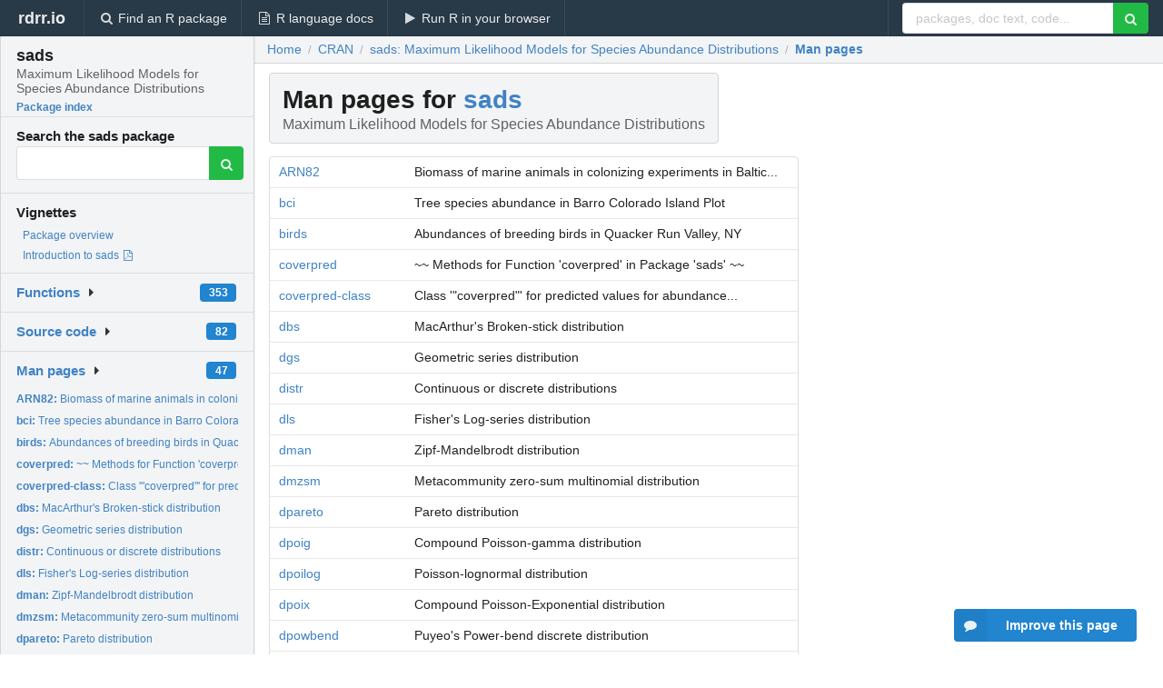

--- FILE ---
content_type: text/html; charset=utf-8
request_url: https://rdrr.io/cran/sads/man/
body_size: 30638
content:


<!DOCTYPE html>
<html lang="en">
  <head>
    <meta charset="utf-8">
    
    <script async src="https://www.googletagmanager.com/gtag/js?id=G-LRSBGK4Q35"></script>
<script>
  window.dataLayer = window.dataLayer || [];
  function gtag(){dataLayer.push(arguments);}
  gtag('js', new Date());

  gtag('config', 'G-LRSBGK4Q35');
</script>

    <meta http-equiv="X-UA-Compatible" content="IE=edge">
    <meta name="viewport" content="width=device-width, initial-scale=1, minimum-scale=1">
    <meta property="og:title" content="sads documentation" />
    
      <meta name="description" content="The sads package contains the following man pages: ARN82 bci birds coverpred coverpred-class dbs dgs distr dls dman dmzsm dpareto dpoig dpoilog dpoix dpowbend dpower dtrunc dvolkov dzipf fitrad fitrad-class fitsad fitsadC fitsadC-class fitsad-class grasslands ICtab likelregions-class moths octav octav-class octavpred okland plotprofmle ppsad pred.logser qqsad rad rad-class radpred rsad sads-package stats summary.sads-class trueLL updatesad">
      <meta property="og:description" content="The sads package contains the following man pages: ARN82 bci birds coverpred coverpred-class dbs dgs distr dls dman dmzsm dpareto dpoig dpoilog dpoix dpowbend dpower dtrunc dvolkov dzipf fitrad fitrad-class fitsad fitsadC fitsadC-class fitsad-class grasslands ICtab likelregions-class moths octav octav-class octavpred okland plotprofmle ppsad pred.logser qqsad rad rad-class radpred rsad sads-package stats summary.sads-class trueLL updatesad"/>
    

    <link rel="icon" href="/favicon.ico">

    <link rel="canonical" href="https://rdrr.io/cran/sads/man/" />

    <link rel="search" type="application/opensearchdescription+xml" title="R Package Documentation" href="/opensearch.xml" />

    <!-- Hello from va2  -->

    <title>sads documentation</title>

    <!-- HTML5 shim and Respond.js IE8 support of HTML5 elements and media queries -->
    <!--[if lt IE 9]>
      <script src="https://oss.maxcdn.com/html5shiv/3.7.2/html5shiv.min.js"></script>
      <script src="https://oss.maxcdn.com/respond/1.4.2/respond.min.js"></script>
    <![endif]-->

    
      
      
<link rel="stylesheet" href="/static/CACHE/css/dd7eaddf7db3.css" type="text/css" />

    

    
    

    
  </head>

  <body>
    <div class="ui darkblue top fixed inverted menu" role="navigation" itemscope itemtype="http://www.schema.org/SiteNavigationElement" style="height: 40px; z-index: 1000;">
      <a class="ui header item " href="/">rdrr.io<!-- <small>R Package Documentation</small>--></a>
      <a class='ui item ' href="/find/" itemprop="url"><i class='search icon'></i><span itemprop="name">Find an R package</span></a>
      <a class='ui item ' href="/r/" itemprop="url"><i class='file text outline icon'></i> <span itemprop="name">R language docs</span></a>
      <a class='ui item ' href="/snippets/" itemprop="url"><i class='play icon'></i> <span itemprop="name">Run R in your browser</span></a>

      <div class='right menu'>
        <form class='item' method='GET' action='/search'>
          <div class='ui right action input'>
            <input type='text' placeholder='packages, doc text, code...' size='24' name='q'>
            <button type="submit" class="ui green icon button"><i class='search icon'></i></button>
          </div>
        </form>
      </div>
    </div>

    
  



<div style='width: 280px; top: 24px; position: absolute;' class='ui vertical menu only-desktop bg-grey'>
  <a class='header  item' href='/cran/sads/' style='padding-bottom: 4px'>
    <h3 class='ui header' style='margin-bottom: 4px'>
      sads
      <div class='sub header'>Maximum Likelihood Models for Species Abundance Distributions</div>
    </h3>
    <small style='padding: 0 0 16px 0px' class='fakelink'>Package index</small>
  </a>

  <form class='item' method='GET' action='/search'>
    <div class='sub header' style='margin-bottom: 4px'>Search the sads package</div>
    <div class='ui action input' style='padding-right: 32px'>
      <input type='hidden' name='package' value='sads'>
      <input type='hidden' name='repo' value='cran'>
      <input type='text' placeholder='' name='q'>
      <button type="submit" class="ui green icon button">
        <i class="search icon"></i>
      </button>
    </div>
  </form>

  
    <div class='header item' style='padding-bottom: 7px'>Vignettes</div>
    <small>
      <ul class='fakelist'>
        
          <li>
            <a href='/cran/sads/man/sads-package.html'>
              Package overview
              
            </a>
          </li>
        
          <li>
            <a href='/cran/sads/f/inst/doc/sads_intro.pdf' target='_blank' rel='noopener'>
              Introduction to sads
              
                <i class='pdf file outline icon'></i>
              
            </a>
          </li>
        
      </ul>
    </small>
  

  <div class='ui floating dropdown item finder '>
  <b><a href='/cran/sads/api/'>Functions</a></b> <div class='ui blue label'>353</div>
  <i class='caret right icon'></i>
  
  
  
</div>

  <div class='ui floating dropdown item finder '>
  <b><a href='/cran/sads/f/'>Source code</a></b> <div class='ui blue label'>82</div>
  <i class='caret right icon'></i>
  
  
  
</div>

  <div class='ui floating dropdown item finder '>
  <b><a href='/cran/sads/man/'>Man pages</a></b> <div class='ui blue label'>47</div>
  <i class='caret right icon'></i>
  
    <small>
      <ul style='list-style-type: none; margin: 12px auto 0; line-height: 2.0; padding-left: 0px; padding-bottom: 8px;'>
        
          <li style='white-space: nowrap; text-overflow: clip; overflow: hidden;'><a href='/cran/sads/man/ARN82.html'><b>ARN82: </b>Biomass of marine animals in colonizing experiments in Baltic...</a></li>
        
          <li style='white-space: nowrap; text-overflow: clip; overflow: hidden;'><a href='/cran/sads/man/bci.html'><b>bci: </b>Tree species abundance in Barro Colorado Island Plot</a></li>
        
          <li style='white-space: nowrap; text-overflow: clip; overflow: hidden;'><a href='/cran/sads/man/birds.html'><b>birds: </b>Abundances of breeding birds in Quacker Run Valley, NY</a></li>
        
          <li style='white-space: nowrap; text-overflow: clip; overflow: hidden;'><a href='/cran/sads/man/coverpred.html'><b>coverpred: </b>~~ Methods for Function &#39;coverpred&#39; in Package &#39;sads&#39; ~~</a></li>
        
          <li style='white-space: nowrap; text-overflow: clip; overflow: hidden;'><a href='/cran/sads/man/coverpred-class.html'><b>coverpred-class: </b>Class &#39;&quot;coverpred&quot;&#39; for predicted values for abundance...</a></li>
        
          <li style='white-space: nowrap; text-overflow: clip; overflow: hidden;'><a href='/cran/sads/man/dbs.html'><b>dbs: </b>MacArthur&#39;s Broken-stick distribution</a></li>
        
          <li style='white-space: nowrap; text-overflow: clip; overflow: hidden;'><a href='/cran/sads/man/dgs.html'><b>dgs: </b>Geometric series distribution</a></li>
        
          <li style='white-space: nowrap; text-overflow: clip; overflow: hidden;'><a href='/cran/sads/man/distr.html'><b>distr: </b>Continuous or discrete distributions</a></li>
        
          <li style='white-space: nowrap; text-overflow: clip; overflow: hidden;'><a href='/cran/sads/man/dls.html'><b>dls: </b>Fisher&#39;s Log-series distribution</a></li>
        
          <li style='white-space: nowrap; text-overflow: clip; overflow: hidden;'><a href='/cran/sads/man/dman.html'><b>dman: </b>Zipf-Mandelbrodt distribution</a></li>
        
          <li style='white-space: nowrap; text-overflow: clip; overflow: hidden;'><a href='/cran/sads/man/dmzsm.html'><b>dmzsm: </b>Metacommunity zero-sum multinomial distribution</a></li>
        
          <li style='white-space: nowrap; text-overflow: clip; overflow: hidden;'><a href='/cran/sads/man/dpareto.html'><b>dpareto: </b>Pareto distribution</a></li>
        
          <li style='white-space: nowrap; text-overflow: clip; overflow: hidden;'><a href='/cran/sads/man/dpoig.html'><b>dpoig: </b>Compound Poisson-gamma distribution</a></li>
        
          <li style='white-space: nowrap; text-overflow: clip; overflow: hidden;'><a href='/cran/sads/man/dpoilog.html'><b>dpoilog: </b>Poisson-lognormal distribution</a></li>
        
          <li style='white-space: nowrap; text-overflow: clip; overflow: hidden;'><a href='/cran/sads/man/dpoix.html'><b>dpoix: </b>Compound Poisson-Exponential distribution</a></li>
        
          <li style='white-space: nowrap; text-overflow: clip; overflow: hidden;'><a href='/cran/sads/man/dpowbend.html'><b>dpowbend: </b>Puyeo&#39;s Power-bend discrete distribution</a></li>
        
          <li style='white-space: nowrap; text-overflow: clip; overflow: hidden;'><a href='/cran/sads/man/dpower.html'><b>dpower: </b>Power discrete distribution</a></li>
        
          <li style='white-space: nowrap; text-overflow: clip; overflow: hidden;'><a href='/cran/sads/man/dtrunc.html'><b>dtrunc: </b>Left-truncation of density, probability and quantile of...</a></li>
        
          <li style='white-space: nowrap; text-overflow: clip; overflow: hidden;'><a href='/cran/sads/man/dvolkov.html'><b>dvolkov: </b>Neutral Biodiversity Theory distribution by Volkov _et al._</a></li>
        
          <li style='white-space: nowrap; text-overflow: clip; overflow: hidden;'><a href='/cran/sads/man/dzipf.html'><b>dzipf: </b>Zipf distribution</a></li>
        
          <li style='white-space: nowrap; text-overflow: clip; overflow: hidden;'><a href='/cran/sads/man/fitrad.html'><b>fitrad: </b>ML fitting of species rank-abundance distributions</a></li>
        
          <li style='white-space: nowrap; text-overflow: clip; overflow: hidden;'><a href='/cran/sads/man/fitrad-class.html'><b>fitrad-class: </b>Class &#39;&quot;fitrad&quot;&#39; for maximum likelihood fitting of species...</a></li>
        
          <li style='white-space: nowrap; text-overflow: clip; overflow: hidden;'><a href='/cran/sads/man/fitsad.html'><b>fitsad: </b>ML fitting of species abundance distributions</a></li>
        
          <li style='white-space: nowrap; text-overflow: clip; overflow: hidden;'><a href='/cran/sads/man/fitsadC.html'><b>fitsadC: </b>ML fitting of species abundance distributions to data pooled...</a></li>
        
          <li style='white-space: nowrap; text-overflow: clip; overflow: hidden;'><a href='/cran/sads/man/fitsadC-class.html'><b>fitsadC-class: </b>Class &#39;&quot;fitsadC&quot;&#39; for maximum likelihood fitting of species...</a></li>
        
          <li style='white-space: nowrap; text-overflow: clip; overflow: hidden;'><a href='/cran/sads/man/fitsad-class.html'><b>fitsad-class: </b>Class &#39;&quot;fitsad&quot;&#39; for maximum likelihood fitting of species...</a></li>
        
          <li style='white-space: nowrap; text-overflow: clip; overflow: hidden;'><a href='/cran/sads/man/grasslands.html'><b>grasslands: </b>Coverages of plants species in a plot in Southern Brazilian...</a></li>
        
          <li style='white-space: nowrap; text-overflow: clip; overflow: hidden;'><a href='/cran/sads/man/ICtab.html'><b>ICtab: </b>Compute table of information criteria and auxiliary info</a></li>
        
          <li style='white-space: nowrap; text-overflow: clip; overflow: hidden;'><a href='/cran/sads/man/likelregions-class.html'><b>likelregions-class: </b>Class &#39;&quot;likelregions&quot;&#39; for likelihood profiles of maximum...</a></li>
        
          <li style='white-space: nowrap; text-overflow: clip; overflow: hidden;'><a href='/cran/sads/man/moths.html'><b>moths: </b>Moths caught with light traps at Rothamsted 1933-1936</a></li>
        
          <li style='white-space: nowrap; text-overflow: clip; overflow: hidden;'><a href='/cran/sads/man/octav.html'><b>octav: </b>Frequencies of species in octaves</a></li>
        
          <li style='white-space: nowrap; text-overflow: clip; overflow: hidden;'><a href='/cran/sads/man/octav-class.html'><b>octav-class: </b>Class &#39;&quot;octav&quot;&#39; for frequencies in abundance octaves</a></li>
        
          <li style='white-space: nowrap; text-overflow: clip; overflow: hidden;'><a href='/cran/sads/man/octavpred.html'><b>octavpred: </b>Predicted frequencies of species in octaves</a></li>
        
          <li style='white-space: nowrap; text-overflow: clip; overflow: hidden;'><a href='/cran/sads/man/okland.html'><b>okland: </b>Abundances of land snail species in Norway</a></li>
        
          <li style='white-space: nowrap; text-overflow: clip; overflow: hidden;'><a href='/cran/sads/man/plotprofmle.html'><b>plotprofmle: </b>Log-likelihood profiles at original scale</a></li>
        
          <li style='white-space: nowrap; text-overflow: clip; overflow: hidden;'><a href='/cran/sads/man/ppsad.html'><b>ppsad: </b>Percentile-percentile plots for species-abundance and...</a></li>
        
          <li style='white-space: nowrap; text-overflow: clip; overflow: hidden;'><a href='/cran/sads/man/pred.logser.html'><b>pred.logser: </b>Predicted number of species by Fisher&#39;s Logseries</a></li>
        
          <li style='white-space: nowrap; text-overflow: clip; overflow: hidden;'><a href='/cran/sads/man/qqsad.html'><b>qqsad: </b>Quantile-quantile plots for species-abundance and...</a></li>
        
          <li style='white-space: nowrap; text-overflow: clip; overflow: hidden;'><a href='/cran/sads/man/rad.html'><b>rad: </b>Rank-abundance data frame</a></li>
        
          <li style='white-space: nowrap; text-overflow: clip; overflow: hidden;'><a href='/cran/sads/man/rad-class.html'><b>rad-class: </b>Class &#39;&quot;rad&quot;&#39; for rank-abundance data</a></li>
        
          <li style='white-space: nowrap; text-overflow: clip; overflow: hidden;'><a href='/cran/sads/man/radpred.html'><b>radpred: </b>Predicted ranked abundance of species</a></li>
        
          <li style='white-space: nowrap; text-overflow: clip; overflow: hidden;'><a href='/cran/sads/man/rsad.html'><b>rsad: </b>Sampling from a species abundance distribution</a></li>
        
          <li style='white-space: nowrap; text-overflow: clip; overflow: hidden;'><a href='/cran/sads/man/sads-package.html'><b>sads-package: </b>Maximum Likelihood Models for Species Abundance Distributions</a></li>
        
          <li style='white-space: nowrap; text-overflow: clip; overflow: hidden;'><a href='/cran/sads/man/stats.html'><b>stats: </b>Standard stats methods</a></li>
        
          <li style='white-space: nowrap; text-overflow: clip; overflow: hidden;'><a href='/cran/sads/man/summary.sads-class.html'><b>summary.sads-class: </b>Summary for fitsad/fitrad calls</a></li>
        
          <li style='white-space: nowrap; text-overflow: clip; overflow: hidden;'><a href='/cran/sads/man/trueLL.html'><b>trueLL: </b>True likelihood for continuous variables</a></li>
        
          <li style='white-space: nowrap; text-overflow: clip; overflow: hidden;'><a href='/cran/sads/man/updatesad.html'><b>updatesad: </b>Updating of MLE fits by profiling</a></li>
        
        <li style='padding-top: 4px; padding-bottom: 0;'><a href='/cran/sads/man/'><b>Browse all...</b></a></li>
      </ul>
    </small>
  
  
  
</div>


  

  
</div>



  <div class='desktop-pad' id='body-content'>
    <div class='ui fluid container bc-row'>
      <div class="ui breadcrumb" itemscope itemtype="http://schema.org/BreadcrumbList">
        <a class="section" href="/">Home</a>
        <div class='divider'> / </div>
        <span itemprop="itemListElement" itemscope itemtype="http://schema.org/ListItem">
          <a class='section' itemscope itemtype="http://schema.org/Thing" itemprop="item" id="https://rdrr.io/all/cran/" href="/all/cran/">
            <span itemprop="name">CRAN</span>
          </a>
          <meta itemprop="position" content="1" />
        </span>

        <div class='divider'> / </div>

        <span itemprop="itemListElement" itemscope itemtype="http://schema.org/ListItem">
          <a class='section' itemscope itemtype="http://schema.org/Thing" itemprop="item" id="/cran/sads/" href="/cran/sads/">
            <span itemprop="name">sads: Maximum Likelihood Models for Species Abundance Distributions</span>
          </a>
          <meta itemprop="position" content="2" />
        </span>

        <div class='divider'> / </div>

        <span itemprop="itemListElement" itemscope itemtype="http://schema.org/ListItem">
          <a class='active section' itemscope itemtype="http://schema.org/Thing" itemprop="item" id="https://rdrr.io/cran/sads/man/" href="https://rdrr.io/cran/sads/man/">
            <span itemprop="name">Man pages</span>
          </a>
          <meta itemprop="position" content="3" />
        </span>
      </div>
    </div>

    <div class='ui fluid container' style='padding: 0 16px'>
      <h1 class="ui block header fit-content">
        Man pages for <a href='/cran/sads/'>sads</a>
        <div class='sub header'>Maximum Likelihood Models for Species Abundance Distributions</div>
      </h1>

      <!-- filter functionality goes here -->

      <table class='ui compact collapsing basic table'>
        
          <tr>
            <td><a href='/cran/sads/man/ARN82.html'>ARN82</a></td><td>Biomass of marine animals in colonizing experiments in Baltic...</td>
          </tr>
        
          <tr>
            <td><a href='/cran/sads/man/bci.html'>bci</a></td><td>Tree species abundance in Barro Colorado Island Plot</td>
          </tr>
        
          <tr>
            <td><a href='/cran/sads/man/birds.html'>birds</a></td><td>Abundances of breeding birds in Quacker Run Valley, NY</td>
          </tr>
        
          <tr>
            <td><a href='/cran/sads/man/coverpred.html'>coverpred</a></td><td>~~ Methods for Function &#39;coverpred&#39; in Package &#39;sads&#39; ~~</td>
          </tr>
        
          <tr>
            <td><a href='/cran/sads/man/coverpred-class.html'>coverpred-class</a></td><td>Class &#39;&quot;coverpred&quot;&#39; for predicted values for abundance...</td>
          </tr>
        
          <tr>
            <td><a href='/cran/sads/man/dbs.html'>dbs</a></td><td>MacArthur&#39;s Broken-stick distribution</td>
          </tr>
        
          <tr>
            <td><a href='/cran/sads/man/dgs.html'>dgs</a></td><td>Geometric series distribution</td>
          </tr>
        
          <tr>
            <td><a href='/cran/sads/man/distr.html'>distr</a></td><td>Continuous or discrete distributions</td>
          </tr>
        
          <tr>
            <td><a href='/cran/sads/man/dls.html'>dls</a></td><td>Fisher&#39;s Log-series distribution</td>
          </tr>
        
          <tr>
            <td><a href='/cran/sads/man/dman.html'>dman</a></td><td>Zipf-Mandelbrodt distribution</td>
          </tr>
        
          <tr>
            <td><a href='/cran/sads/man/dmzsm.html'>dmzsm</a></td><td>Metacommunity zero-sum multinomial distribution</td>
          </tr>
        
          <tr>
            <td><a href='/cran/sads/man/dpareto.html'>dpareto</a></td><td>Pareto distribution</td>
          </tr>
        
          <tr>
            <td><a href='/cran/sads/man/dpoig.html'>dpoig</a></td><td>Compound Poisson-gamma distribution</td>
          </tr>
        
          <tr>
            <td><a href='/cran/sads/man/dpoilog.html'>dpoilog</a></td><td>Poisson-lognormal distribution</td>
          </tr>
        
          <tr>
            <td><a href='/cran/sads/man/dpoix.html'>dpoix</a></td><td>Compound Poisson-Exponential distribution</td>
          </tr>
        
          <tr>
            <td><a href='/cran/sads/man/dpowbend.html'>dpowbend</a></td><td>Puyeo&#39;s Power-bend discrete distribution</td>
          </tr>
        
          <tr>
            <td><a href='/cran/sads/man/dpower.html'>dpower</a></td><td>Power discrete distribution</td>
          </tr>
        
          <tr>
            <td><a href='/cran/sads/man/dtrunc.html'>dtrunc</a></td><td>Left-truncation of density, probability and quantile of...</td>
          </tr>
        
          <tr>
            <td><a href='/cran/sads/man/dvolkov.html'>dvolkov</a></td><td>Neutral Biodiversity Theory distribution by Volkov _et al._</td>
          </tr>
        
          <tr>
            <td><a href='/cran/sads/man/dzipf.html'>dzipf</a></td><td>Zipf distribution</td>
          </tr>
        
          <tr>
            <td><a href='/cran/sads/man/fitrad.html'>fitrad</a></td><td>ML fitting of species rank-abundance distributions</td>
          </tr>
        
          <tr>
            <td><a href='/cran/sads/man/fitrad-class.html'>fitrad-class</a></td><td>Class &#39;&quot;fitrad&quot;&#39; for maximum likelihood fitting of species...</td>
          </tr>
        
          <tr>
            <td><a href='/cran/sads/man/fitsad.html'>fitsad</a></td><td>ML fitting of species abundance distributions</td>
          </tr>
        
          <tr>
            <td><a href='/cran/sads/man/fitsadC.html'>fitsadC</a></td><td>ML fitting of species abundance distributions to data pooled...</td>
          </tr>
        
          <tr>
            <td><a href='/cran/sads/man/fitsadC-class.html'>fitsadC-class</a></td><td>Class &#39;&quot;fitsadC&quot;&#39; for maximum likelihood fitting of species...</td>
          </tr>
        
          <tr>
            <td><a href='/cran/sads/man/fitsad-class.html'>fitsad-class</a></td><td>Class &#39;&quot;fitsad&quot;&#39; for maximum likelihood fitting of species...</td>
          </tr>
        
          <tr>
            <td><a href='/cran/sads/man/grasslands.html'>grasslands</a></td><td>Coverages of plants species in a plot in Southern Brazilian...</td>
          </tr>
        
          <tr>
            <td><a href='/cran/sads/man/ICtab.html'>ICtab</a></td><td>Compute table of information criteria and auxiliary info</td>
          </tr>
        
          <tr>
            <td><a href='/cran/sads/man/likelregions-class.html'>likelregions-class</a></td><td>Class &#39;&quot;likelregions&quot;&#39; for likelihood profiles of maximum...</td>
          </tr>
        
          <tr>
            <td><a href='/cran/sads/man/moths.html'>moths</a></td><td>Moths caught with light traps at Rothamsted 1933-1936</td>
          </tr>
        
          <tr>
            <td><a href='/cran/sads/man/octav.html'>octav</a></td><td>Frequencies of species in octaves</td>
          </tr>
        
          <tr>
            <td><a href='/cran/sads/man/octav-class.html'>octav-class</a></td><td>Class &#39;&quot;octav&quot;&#39; for frequencies in abundance octaves</td>
          </tr>
        
          <tr>
            <td><a href='/cran/sads/man/octavpred.html'>octavpred</a></td><td>Predicted frequencies of species in octaves</td>
          </tr>
        
          <tr>
            <td><a href='/cran/sads/man/okland.html'>okland</a></td><td>Abundances of land snail species in Norway</td>
          </tr>
        
          <tr>
            <td><a href='/cran/sads/man/plotprofmle.html'>plotprofmle</a></td><td>Log-likelihood profiles at original scale</td>
          </tr>
        
          <tr>
            <td><a href='/cran/sads/man/ppsad.html'>ppsad</a></td><td>Percentile-percentile plots for species-abundance and...</td>
          </tr>
        
          <tr>
            <td><a href='/cran/sads/man/pred.logser.html'>pred.logser</a></td><td>Predicted number of species by Fisher&#39;s Logseries</td>
          </tr>
        
          <tr>
            <td><a href='/cran/sads/man/qqsad.html'>qqsad</a></td><td>Quantile-quantile plots for species-abundance and...</td>
          </tr>
        
          <tr>
            <td><a href='/cran/sads/man/rad.html'>rad</a></td><td>Rank-abundance data frame</td>
          </tr>
        
          <tr>
            <td><a href='/cran/sads/man/rad-class.html'>rad-class</a></td><td>Class &#39;&quot;rad&quot;&#39; for rank-abundance data</td>
          </tr>
        
          <tr>
            <td><a href='/cran/sads/man/radpred.html'>radpred</a></td><td>Predicted ranked abundance of species</td>
          </tr>
        
          <tr>
            <td><a href='/cran/sads/man/rsad.html'>rsad</a></td><td>Sampling from a species abundance distribution</td>
          </tr>
        
          <tr>
            <td><a href='/cran/sads/man/sads-package.html'>sads-package</a></td><td>Maximum Likelihood Models for Species Abundance Distributions</td>
          </tr>
        
          <tr>
            <td><a href='/cran/sads/man/stats.html'>stats</a></td><td>Standard stats methods</td>
          </tr>
        
          <tr>
            <td><a href='/cran/sads/man/summary.sads-class.html'>summary.sads-class</a></td><td>Summary for fitsad/fitrad calls</td>
          </tr>
        
          <tr>
            <td><a href='/cran/sads/man/trueLL.html'>trueLL</a></td><td>True likelihood for continuous variables</td>
          </tr>
        
          <tr>
            <td><a href='/cran/sads/man/updatesad.html'>updatesad</a></td><td>Updating of MLE fits by profiling</td>
          </tr>
        
      </table>

      <small><a href="/cran/sads/">sads documentation</a> built on Nov. 5, 2025, 5:49 p.m.</small>

    </div>
    
    
<div class="ui inverted darkblue vertical footer segment" style='margin-top: 16px; padding: 32px;'>
  <div class="ui center aligned container">
    <div class="ui stackable inverted divided three column centered grid">
      <div class="five wide column">
        <h4 class="ui inverted header">R Package Documentation</h4>
        <div class='ui inverted link list'>
          <a class='item' href='/'>rdrr.io home</a>
          <a class='item' href='/r/'>R language documentation</a>
          <a class='item' href='/snippets/'>Run R code online</a>
        </div>
      </div>
      <div class="five wide column">
        <h4 class="ui inverted header">Browse R Packages</h4>
        <div class='ui inverted link list'>
          <a class='item' href='/all/cran/'>CRAN packages</a>
          <a class='item' href='/all/bioc/'>Bioconductor packages</a>
          <a class='item' href='/all/rforge/'>R-Forge packages</a>
          <a class='item' href='/all/github/'>GitHub packages</a>
        </div>
      </div>
      <div class="five wide column">
        <h4 class="ui inverted header">We want your feedback!</h4>
        <small>Note that we can't provide technical support on individual packages. You should contact the package authors for that.</small>
        <div class='ui inverted link list'>
          <a class='item' href="https://twitter.com/intent/tweet?screen_name=rdrrHQ">
            <div class='ui large icon label twitter-button-colour'>
              <i class='whiteish twitter icon'></i> Tweet to @rdrrHQ
            </div>
          </a>

          <a class='item' href="https://github.com/rdrr-io/rdrr-issues/issues">
            <div class='ui large icon label github-button-colour'>
              <i class='whiteish github icon'></i> GitHub issue tracker
            </div>
          </a>

          <a class='item' href="mailto:ian@mutexlabs.com">
            <div class='ui teal large icon label'>
              <i class='whiteish mail outline icon'></i> ian@mutexlabs.com
            </div>
          </a>

          <a class='item' href="https://ianhowson.com">
            <div class='ui inverted large image label'>
              <img class='ui avatar image' src='/static/images/ianhowson32.png'> <span class='whiteish'>Personal blog</span>
            </div>
          </a>
        </div>
      </div>
    </div>
  </div>

  
  <br />
  <div class='only-mobile' style='min-height: 120px'>
    &nbsp;
  </div>
</div>

  </div>


    <!-- suggestions button -->
    <div style='position: fixed; bottom: 2%; right: 2%; z-index: 1000;'>
      <div class="ui raised segment surveyPopup" style='display:none'>
  <div class="ui large header">What can we improve?</div>

  <div class='content'>
    <div class="ui form">
      <div class="field">
        <button class='ui fluid button surveyReasonButton'>The page or its content looks wrong</button>
      </div>

      <div class="field">
        <button class='ui fluid button surveyReasonButton'>I can't find what I'm looking for</button>
      </div>

      <div class="field">
        <button class='ui fluid button surveyReasonButton'>I have a suggestion</button>
      </div>

      <div class="field">
        <button class='ui fluid button surveyReasonButton'>Other</button>
      </div>

      <div class="field">
        <label>Extra info (optional)</label>
        <textarea class='surveyText' rows='3' placeholder="Please enter more detail, if you like. Leave your email address if you'd like us to get in contact with you."></textarea>
      </div>

      <div class='ui error message surveyError' style='display: none'></div>

      <button class='ui large fluid green disabled button surveySubmitButton'>Submit</button>
    </div>
  </div>
</div>

      <button class='ui blue labeled icon button surveyButton only-desktop' style='display: none; float: right;'><i class="comment icon"></i> Improve this page</button>
      
    </div>

    
      <script async src="//pagead2.googlesyndication.com/pagead/js/adsbygoogle.js"></script>
    

    
  


    <div class="ui modal snippetsModal">
  <div class="header">
    Embedding an R snippet on your website
  </div>
  <div class="content">
    <div class="description">
      <p>Add the following code to your website.</p>

      <p>
        <textarea class='codearea snippetEmbedCode' rows='5' style="font-family: Consolas,Monaco,'Andale Mono',monospace;">REMOVE THIS</textarea>
        <button class='ui blue button copyButton' data-clipboard-target='.snippetEmbedCode'>Copy to clipboard</button>
      </p>

      <p>For more information on customizing the embed code, read <a href='/snippets/embedding/'>Embedding Snippets</a>.</p>
    </div>
  </div>
  <div class="actions">
    <div class="ui button">Close</div>
  </div>
</div>

    
    <script type="text/javascript" src="/static/CACHE/js/73d0b6f91493.js"></script>

    
    <script type="text/javascript" src="/static/CACHE/js/484b2a9a799d.js"></script>

    
    <script type="text/javascript" src="/static/CACHE/js/4f8010c72628.js"></script>

    
    

    
  
<link rel="stylesheet" href="/static/CACHE/css/dd7eaddf7db3.css" type="text/css" />



    <link rel="stylesheet" href="//fonts.googleapis.com/css?family=Open+Sans:400,400italic,600,600italic,800,800italic">
    <link rel="stylesheet" href="//fonts.googleapis.com/css?family=Oswald:400,300,700">
  </body>
</html>
